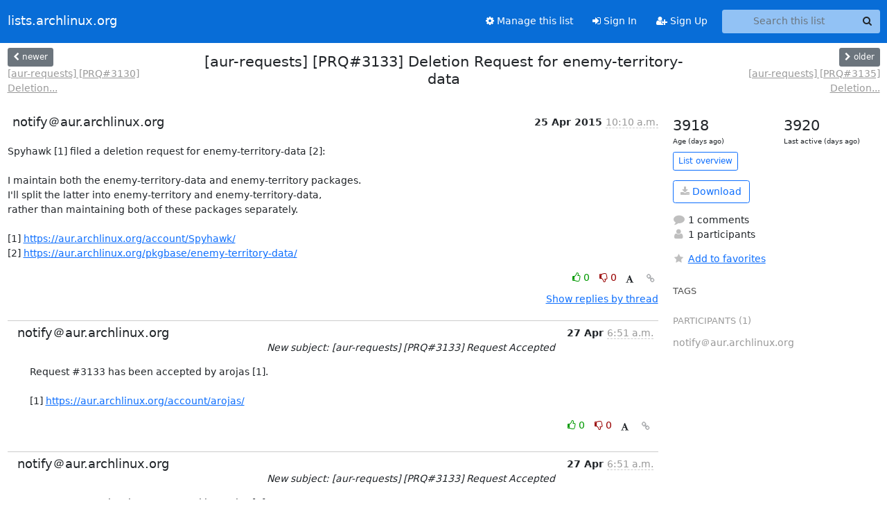

--- FILE ---
content_type: application/javascript
request_url: https://lists.archlinux.org/archives/list/aur-requests@lists.archlinux.org/thread/JAQQ2OBANHVE5RYVISLVIU3WRAULU3MN/replies?sort=date&last_view=
body_size: 983
content:
{"replies_html": "\n\n    \n    <div class=\"odd \">\n      <!-- Start email -->\n      \n\n\n\n\n\n<div class=\"email\">\n\n    <div id=\"MJF6DPQJZGZKGPUJI7QNODUJQK72MIZ4\" class=\"email-header\">\n        <div class=\"gravatar-wrapper d-flex\">\n            <div class=\"gravatar circle\">\n                \n            </div>\n            <div class=\"email-author d-flex\">\n                <h2 class=\"name\">\n                    \n                       notify\uff20aur.archlinux.org\n                    \n                </h2>\n            </div>\n        </div>\n        <div class=\"email-date right\">\n            \n            \n            <span class=\"date d-none d-sm-inline\">\n                27 Apr\n                \n            </span>\n            <span class=\"date d-sm-none\">\n                27 Apr\n                \n            </span>\n            \n            <div class=\"time\">\n                <span title=\"Sender's time: April 27, 2015, 6:51 a.m.\">6:51 a.m.</span>\n            </div>\n\n        </div>\n        \n        <div class=\"subject\">\n          New subject: [aur-requests] [PRQ#3133] Request Accepted\n        </div>\n        \n    </div> <!-- /email-header: gravatar, author-info, date, peramlink, changed_subject -->\n    <div class=\"email-body \">\n      <p>Request #3133 has been accepted by arojas [1].\n\n[1] <a target=\"_blank\" href=\"https://aur.archlinux.org/account/arojas/\">https://aur.archlinux.org/account/arojas/</a></p>\n\n    </div>\n\n    \n\n    <div class=\"email-info\">\n      <div class=\"likeform-wrapper right\">\n        <div class=\"messagelink pull-right\">\n          <button class=\"toggle-font btn btn-sm\"\n                title=\"Display in fixed font\"\n                data-bs-toggle=\"tooltip\" data-placement=\"bottom\">\n                <i class=\"fa fa-font\"></i>\n          </button>\n          <a href=\"/archives/list/aur-requests@lists.archlinux.org/message/MJF6DPQJZGZKGPUJI7QNODUJQK72MIZ4/\"\n             title=\"Permalink for this message\"\n             data-bs-toggle=\"tooltip\" data-placement=\"bottom\"><i class=\"fa fa-link\"></i></a>\n        </div>\n        \n\n    <form method=\"post\" class=\"likeform\"\n          action=\"/archives/list/aur-requests@lists.archlinux.org/message/MJF6DPQJZGZKGPUJI7QNODUJQK72MIZ4/vote\">\n    <input type=\"hidden\" name=\"csrfmiddlewaretoken\" value=\"SM6ortvMWBiqtj3qUgCwEji2UFck26nIFXPIXeMQmUZvazgM85YZhxorJPLRJzGu\">\n    \n\t\t\n\t\t\t<a class=\"youlike vote  disabled\" title=\"You must be logged-in to vote.\"\n\t\t\thref=\"#like\" data-vote=\"1\" aria-label=\"Like thread\">\n\t\t\t\t\t<i class=\"fa fa-thumbs-o-up\"></i> 0\n\t\t\t</a>\n\t\t\t<a class=\"youdislike vote disabled\" title=\"You must be logged-in to vote.\"\n\t\t\thref=\"#dislike\" data-vote=\"-1\" aria-label=\"Dislike thread\">\n\t\t\t\t<i class=\"fa fa-thumbs-o-down\"></i> 0\n\t\t\t</a>\n\t\t\n    \n\n    </form>\n\n        </div>\n\n        <!-- Reply link -->\n        \n\n        <!-- Attachments -->\n        \n        <!-- Reply form -->\n        \n\n        \n\n    </div>\n\n</div>\n\n      <!-- End of email -->\n    </div>\n    \n", "more_pending": false, "next_offset": null}